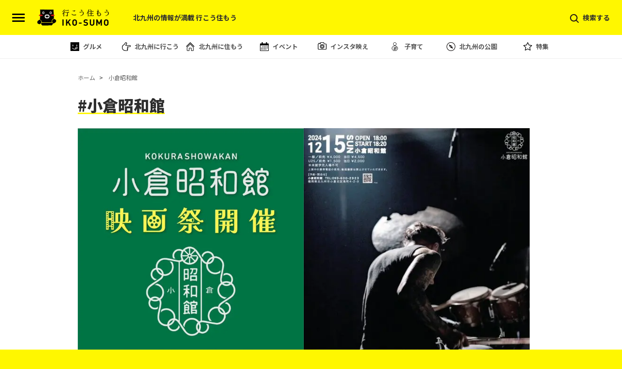

--- FILE ---
content_type: text/html; charset=UTF-8
request_url: https://iko-sumo.jp/tag/%E5%B0%8F%E5%80%89%E6%98%AD%E5%92%8C%E9%A4%A8/
body_size: 11266
content:
<!doctype html><html lang="ja-JP"><head><meta charset="UTF-8"><meta name="viewport" content="width=device-width, initial-scale=1.0, viewport-fit=cover"><link rel="apple-touch-icon" type="image/png" href="https://iko-sumo.jp/wp-content/uploads/2020/05/apple-touch-icon-180x180-2.png"><link rel="shortcut icon" href="https://iko-sumo.jp/wp-content/uploads/2020/05/favicon.ico" /> <script data-cfasync="false" data-no-defer="1" data-no-minify="1" data-no-optimize="1">var ewww_webp_supported=!1;function check_webp_feature(A,e){var w;e=void 0!==e?e:function(){},ewww_webp_supported?e(ewww_webp_supported):((w=new Image).onload=function(){ewww_webp_supported=0<w.width&&0<w.height,e&&e(ewww_webp_supported)},w.onerror=function(){e&&e(!1)},w.src="data:image/webp;base64,"+{alpha:"UklGRkoAAABXRUJQVlA4WAoAAAAQAAAAAAAAAAAAQUxQSAwAAAARBxAR/Q9ERP8DAABWUDggGAAAABQBAJ0BKgEAAQAAAP4AAA3AAP7mtQAAAA=="}[A])}check_webp_feature("alpha");</script><script data-cfasync="false" data-no-defer="1" data-no-minify="1" data-no-optimize="1">var Arrive=function(c,w){"use strict";if(c.MutationObserver&&"undefined"!=typeof HTMLElement){var r,a=0,u=(r=HTMLElement.prototype.matches||HTMLElement.prototype.webkitMatchesSelector||HTMLElement.prototype.mozMatchesSelector||HTMLElement.prototype.msMatchesSelector,{matchesSelector:function(e,t){return e instanceof HTMLElement&&r.call(e,t)},addMethod:function(e,t,r){var a=e[t];e[t]=function(){return r.length==arguments.length?r.apply(this,arguments):"function"==typeof a?a.apply(this,arguments):void 0}},callCallbacks:function(e,t){t&&t.options.onceOnly&&1==t.firedElems.length&&(e=[e[0]]);for(var r,a=0;r=e[a];a++)r&&r.callback&&r.callback.call(r.elem,r.elem);t&&t.options.onceOnly&&1==t.firedElems.length&&t.me.unbindEventWithSelectorAndCallback.call(t.target,t.selector,t.callback)},checkChildNodesRecursively:function(e,t,r,a){for(var i,n=0;i=e[n];n++)r(i,t,a)&&a.push({callback:t.callback,elem:i}),0<i.childNodes.length&&u.checkChildNodesRecursively(i.childNodes,t,r,a)},mergeArrays:function(e,t){var r,a={};for(r in e)e.hasOwnProperty(r)&&(a[r]=e[r]);for(r in t)t.hasOwnProperty(r)&&(a[r]=t[r]);return a},toElementsArray:function(e){return e=void 0!==e&&("number"!=typeof e.length||e===c)?[e]:e}}),e=(l.prototype.addEvent=function(e,t,r,a){a={target:e,selector:t,options:r,callback:a,firedElems:[]};return this._beforeAdding&&this._beforeAdding(a),this._eventsBucket.push(a),a},l.prototype.removeEvent=function(e){for(var t,r=this._eventsBucket.length-1;t=this._eventsBucket[r];r--)e(t)&&(this._beforeRemoving&&this._beforeRemoving(t),(t=this._eventsBucket.splice(r,1))&&t.length&&(t[0].callback=null))},l.prototype.beforeAdding=function(e){this._beforeAdding=e},l.prototype.beforeRemoving=function(e){this._beforeRemoving=e},l),t=function(i,n){var o=new e,l=this,s={fireOnAttributesModification:!1};return o.beforeAdding(function(t){var e=t.target;e!==c.document&&e!==c||(e=document.getElementsByTagName("html")[0]);var r=new MutationObserver(function(e){n.call(this,e,t)}),a=i(t.options);r.observe(e,a),t.observer=r,t.me=l}),o.beforeRemoving(function(e){e.observer.disconnect()}),this.bindEvent=function(e,t,r){t=u.mergeArrays(s,t);for(var a=u.toElementsArray(this),i=0;i<a.length;i++)o.addEvent(a[i],e,t,r)},this.unbindEvent=function(){var r=u.toElementsArray(this);o.removeEvent(function(e){for(var t=0;t<r.length;t++)if(this===w||e.target===r[t])return!0;return!1})},this.unbindEventWithSelectorOrCallback=function(r){var a=u.toElementsArray(this),i=r,e="function"==typeof r?function(e){for(var t=0;t<a.length;t++)if((this===w||e.target===a[t])&&e.callback===i)return!0;return!1}:function(e){for(var t=0;t<a.length;t++)if((this===w||e.target===a[t])&&e.selector===r)return!0;return!1};o.removeEvent(e)},this.unbindEventWithSelectorAndCallback=function(r,a){var i=u.toElementsArray(this);o.removeEvent(function(e){for(var t=0;t<i.length;t++)if((this===w||e.target===i[t])&&e.selector===r&&e.callback===a)return!0;return!1})},this},i=new function(){var s={fireOnAttributesModification:!1,onceOnly:!1,existing:!1};function n(e,t,r){return!(!u.matchesSelector(e,t.selector)||(e._id===w&&(e._id=a++),-1!=t.firedElems.indexOf(e._id)))&&(t.firedElems.push(e._id),!0)}var c=(i=new t(function(e){var t={attributes:!1,childList:!0,subtree:!0};return e.fireOnAttributesModification&&(t.attributes=!0),t},function(e,i){e.forEach(function(e){var t=e.addedNodes,r=e.target,a=[];null!==t&&0<t.length?u.checkChildNodesRecursively(t,i,n,a):"attributes"===e.type&&n(r,i)&&a.push({callback:i.callback,elem:r}),u.callCallbacks(a,i)})})).bindEvent;return i.bindEvent=function(e,t,r){t=void 0===r?(r=t,s):u.mergeArrays(s,t);var a=u.toElementsArray(this);if(t.existing){for(var i=[],n=0;n<a.length;n++)for(var o=a[n].querySelectorAll(e),l=0;l<o.length;l++)i.push({callback:r,elem:o[l]});if(t.onceOnly&&i.length)return r.call(i[0].elem,i[0].elem);setTimeout(u.callCallbacks,1,i)}c.call(this,e,t,r)},i},o=new function(){var a={};function i(e,t){return u.matchesSelector(e,t.selector)}var n=(o=new t(function(){return{childList:!0,subtree:!0}},function(e,r){e.forEach(function(e){var t=e.removedNodes,e=[];null!==t&&0<t.length&&u.checkChildNodesRecursively(t,r,i,e),u.callCallbacks(e,r)})})).bindEvent;return o.bindEvent=function(e,t,r){t=void 0===r?(r=t,a):u.mergeArrays(a,t),n.call(this,e,t,r)},o};d(HTMLElement.prototype),d(NodeList.prototype),d(HTMLCollection.prototype),d(HTMLDocument.prototype),d(Window.prototype);var n={};return s(i,n,"unbindAllArrive"),s(o,n,"unbindAllLeave"),n}function l(){this._eventsBucket=[],this._beforeAdding=null,this._beforeRemoving=null}function s(e,t,r){u.addMethod(t,r,e.unbindEvent),u.addMethod(t,r,e.unbindEventWithSelectorOrCallback),u.addMethod(t,r,e.unbindEventWithSelectorAndCallback)}function d(e){e.arrive=i.bindEvent,s(i,e,"unbindArrive"),e.leave=o.bindEvent,s(o,e,"unbindLeave")}}(window,void 0),ewww_webp_supported=!1;function check_webp_feature(e,t){var r;ewww_webp_supported?t(ewww_webp_supported):((r=new Image).onload=function(){ewww_webp_supported=0<r.width&&0<r.height,t(ewww_webp_supported)},r.onerror=function(){t(!1)},r.src="data:image/webp;base64,"+{alpha:"UklGRkoAAABXRUJQVlA4WAoAAAAQAAAAAAAAAAAAQUxQSAwAAAARBxAR/Q9ERP8DAABWUDggGAAAABQBAJ0BKgEAAQAAAP4AAA3AAP7mtQAAAA==",animation:"UklGRlIAAABXRUJQVlA4WAoAAAASAAAAAAAAAAAAQU5JTQYAAAD/////AABBTk1GJgAAAAAAAAAAAAAAAAAAAGQAAABWUDhMDQAAAC8AAAAQBxAREYiI/gcA"}[e])}function ewwwLoadImages(e){if(e){for(var t=document.querySelectorAll(".batch-image img, .image-wrapper a, .ngg-pro-masonry-item a, .ngg-galleria-offscreen-seo-wrapper a"),r=0,a=t.length;r<a;r++)ewwwAttr(t[r],"data-src",t[r].getAttribute("data-webp")),ewwwAttr(t[r],"data-thumbnail",t[r].getAttribute("data-webp-thumbnail"));for(var i=document.querySelectorAll("div.woocommerce-product-gallery__image"),r=0,a=i.length;r<a;r++)ewwwAttr(i[r],"data-thumb",i[r].getAttribute("data-webp-thumb"))}for(var n=document.querySelectorAll("video"),r=0,a=n.length;r<a;r++)ewwwAttr(n[r],"poster",e?n[r].getAttribute("data-poster-webp"):n[r].getAttribute("data-poster-image"));for(var o,l=document.querySelectorAll("img.ewww_webp_lazy_load"),r=0,a=l.length;r<a;r++)e&&(ewwwAttr(l[r],"data-lazy-srcset",l[r].getAttribute("data-lazy-srcset-webp")),ewwwAttr(l[r],"data-srcset",l[r].getAttribute("data-srcset-webp")),ewwwAttr(l[r],"data-lazy-src",l[r].getAttribute("data-lazy-src-webp")),ewwwAttr(l[r],"data-src",l[r].getAttribute("data-src-webp")),ewwwAttr(l[r],"data-orig-file",l[r].getAttribute("data-webp-orig-file")),ewwwAttr(l[r],"data-medium-file",l[r].getAttribute("data-webp-medium-file")),ewwwAttr(l[r],"data-large-file",l[r].getAttribute("data-webp-large-file")),null!=(o=l[r].getAttribute("srcset"))&&!1!==o&&o.includes("R0lGOD")&&ewwwAttr(l[r],"src",l[r].getAttribute("data-lazy-src-webp"))),l[r].className=l[r].className.replace(/\bewww_webp_lazy_load\b/,"");for(var s=document.querySelectorAll(".ewww_webp"),r=0,a=s.length;r<a;r++)e?(ewwwAttr(s[r],"srcset",s[r].getAttribute("data-srcset-webp")),ewwwAttr(s[r],"src",s[r].getAttribute("data-src-webp")),ewwwAttr(s[r],"data-orig-file",s[r].getAttribute("data-webp-orig-file")),ewwwAttr(s[r],"data-medium-file",s[r].getAttribute("data-webp-medium-file")),ewwwAttr(s[r],"data-large-file",s[r].getAttribute("data-webp-large-file")),ewwwAttr(s[r],"data-large_image",s[r].getAttribute("data-webp-large_image")),ewwwAttr(s[r],"data-src",s[r].getAttribute("data-webp-src"))):(ewwwAttr(s[r],"srcset",s[r].getAttribute("data-srcset-img")),ewwwAttr(s[r],"src",s[r].getAttribute("data-src-img"))),s[r].className=s[r].className.replace(/\bewww_webp\b/,"ewww_webp_loaded");window.jQuery&&jQuery.fn.isotope&&jQuery.fn.imagesLoaded&&(jQuery(".fusion-posts-container-infinite").imagesLoaded(function(){jQuery(".fusion-posts-container-infinite").hasClass("isotope")&&jQuery(".fusion-posts-container-infinite").isotope()}),jQuery(".fusion-portfolio:not(.fusion-recent-works) .fusion-portfolio-wrapper").imagesLoaded(function(){jQuery(".fusion-portfolio:not(.fusion-recent-works) .fusion-portfolio-wrapper").isotope()}))}function ewwwWebPInit(e){ewwwLoadImages(e),ewwwNggLoadGalleries(e),document.arrive(".ewww_webp",function(){ewwwLoadImages(e)}),document.arrive(".ewww_webp_lazy_load",function(){ewwwLoadImages(e)}),document.arrive("videos",function(){ewwwLoadImages(e)}),"loading"==document.readyState?document.addEventListener("DOMContentLoaded",ewwwJSONParserInit):("undefined"!=typeof galleries&&ewwwNggParseGalleries(e),ewwwWooParseVariations(e))}function ewwwAttr(e,t,r){null!=r&&!1!==r&&e.setAttribute(t,r)}function ewwwJSONParserInit(){"undefined"!=typeof galleries&&check_webp_feature("alpha",ewwwNggParseGalleries),check_webp_feature("alpha",ewwwWooParseVariations)}function ewwwWooParseVariations(e){if(e)for(var t=document.querySelectorAll("form.variations_form"),r=0,a=t.length;r<a;r++){var i=t[r].getAttribute("data-product_variations"),n=!1;try{for(var o in i=JSON.parse(i))void 0!==i[o]&&void 0!==i[o].image&&(void 0!==i[o].image.src_webp&&(i[o].image.src=i[o].image.src_webp,n=!0),void 0!==i[o].image.srcset_webp&&(i[o].image.srcset=i[o].image.srcset_webp,n=!0),void 0!==i[o].image.full_src_webp&&(i[o].image.full_src=i[o].image.full_src_webp,n=!0),void 0!==i[o].image.gallery_thumbnail_src_webp&&(i[o].image.gallery_thumbnail_src=i[o].image.gallery_thumbnail_src_webp,n=!0),void 0!==i[o].image.thumb_src_webp&&(i[o].image.thumb_src=i[o].image.thumb_src_webp,n=!0));n&&ewwwAttr(t[r],"data-product_variations",JSON.stringify(i))}catch(e){}}}function ewwwNggParseGalleries(e){if(e)for(var t in galleries){var r=galleries[t];galleries[t].images_list=ewwwNggParseImageList(r.images_list)}}function ewwwNggLoadGalleries(e){e&&document.addEventListener("ngg.galleria.themeadded",function(e,t){window.ngg_galleria._create_backup=window.ngg_galleria.create,window.ngg_galleria.create=function(e,t){var r=$(e).data("id");return galleries["gallery_"+r].images_list=ewwwNggParseImageList(galleries["gallery_"+r].images_list),window.ngg_galleria._create_backup(e,t)}})}function ewwwNggParseImageList(e){for(var t in e){var r=e[t];if(void 0!==r["image-webp"]&&(e[t].image=r["image-webp"],delete e[t]["image-webp"]),void 0!==r["thumb-webp"]&&(e[t].thumb=r["thumb-webp"],delete e[t]["thumb-webp"]),void 0!==r.full_image_webp&&(e[t].full_image=r.full_image_webp,delete e[t].full_image_webp),void 0!==r.srcsets)for(var a in r.srcsets)nggSrcset=r.srcsets[a],void 0!==r.srcsets[a+"-webp"]&&(e[t].srcsets[a]=r.srcsets[a+"-webp"],delete e[t].srcsets[a+"-webp"]);if(void 0!==r.full_srcsets)for(var i in r.full_srcsets)nggFSrcset=r.full_srcsets[i],void 0!==r.full_srcsets[i+"-webp"]&&(e[t].full_srcsets[i]=r.full_srcsets[i+"-webp"],delete e[t].full_srcsets[i+"-webp"])}return e}check_webp_feature("alpha",ewwwWebPInit);</script><meta name='robots' content='max-image-preview:large, noindex,follow' /><link media="all" href="https://iko-sumo.jp/wp-content/cache/autoptimize/1/css/autoptimize_745e85ff32c72d142372c2da29dda948.css" rel="stylesheet"><title>小倉昭和館 アーカイブ - 北九州の情報が満載 行こう住もう</title><link rel="canonical" href="https://iko-sumo.jp/tag/小倉昭和館/" /><meta property="og:locale" content="ja_JP" /><meta property="og:type" content="article" /><meta property="og:title" content="小倉昭和館 アーカイブ - 北九州の情報が満載 行こう住もう" /><meta property="og:url" content="https://iko-sumo.jp/tag/小倉昭和館/" /><meta property="og:site_name" content="北九州の情報が満載 行こう住もう" /><meta name="twitter:card" content="summary_large_image" /> <script type="application/ld+json" class="yoast-schema-graph">{"@context":"https://schema.org","@graph":[{"@type":"CollectionPage","@id":"https://iko-sumo.jp/tag/%e5%b0%8f%e5%80%89%e6%98%ad%e5%92%8c%e9%a4%a8/","url":"https://iko-sumo.jp/tag/%e5%b0%8f%e5%80%89%e6%98%ad%e5%92%8c%e9%a4%a8/","name":"小倉昭和館 アーカイブ - 北九州の情報が満載 行こう住もう","isPartOf":{"@id":"https://iko-sumo.jp/#website"},"primaryImageOfPage":{"@id":"https://iko-sumo.jp/tag/%e5%b0%8f%e5%80%89%e6%98%ad%e5%92%8c%e9%a4%a8/#primaryimage"},"image":{"@id":"https://iko-sumo.jp/tag/%e5%b0%8f%e5%80%89%e6%98%ad%e5%92%8c%e9%a4%a8/#primaryimage"},"thumbnailUrl":"https://iko-sumo.jp/wp-content/uploads/2025/03/kokura-showakan-film-fes.jpg","breadcrumb":{"@id":"https://iko-sumo.jp/tag/%e5%b0%8f%e5%80%89%e6%98%ad%e5%92%8c%e9%a4%a8/#breadcrumb"},"inLanguage":"ja"},{"@type":"ImageObject","inLanguage":"ja","@id":"https://iko-sumo.jp/tag/%e5%b0%8f%e5%80%89%e6%98%ad%e5%92%8c%e9%a4%a8/#primaryimage","url":"https://iko-sumo.jp/wp-content/uploads/2025/03/kokura-showakan-film-fes.jpg","contentUrl":"https://iko-sumo.jp/wp-content/uploads/2025/03/kokura-showakan-film-fes.jpg","width":724,"height":1024},{"@type":"BreadcrumbList","@id":"https://iko-sumo.jp/tag/%e5%b0%8f%e5%80%89%e6%98%ad%e5%92%8c%e9%a4%a8/#breadcrumb","itemListElement":[{"@type":"ListItem","position":1,"name":"ホーム","item":"https://iko-sumo.jp/"},{"@type":"ListItem","position":2,"name":"小倉昭和館"}]},{"@type":"WebSite","@id":"https://iko-sumo.jp/#website","url":"https://iko-sumo.jp/","name":"北九州の情報が満載 行こう住もう","description":"北九州の「行きたくなる住みたくなる街」ような、 魅力を発見する「街のカタログ」サイトです。","alternateName":"北九州の情報が満載 行こう住もう","potentialAction":[{"@type":"SearchAction","target":{"@type":"EntryPoint","urlTemplate":"https://iko-sumo.jp/?s={search_term_string}"},"query-input":{"@type":"PropertyValueSpecification","valueRequired":true,"valueName":"search_term_string"}}],"inLanguage":"ja"}]}</script> <link rel="alternate" type="application/rss+xml" title="北九州の情報が満載 行こう住もう &raquo; フィード" href="https://iko-sumo.jp/feed/" /><link rel="alternate" type="application/rss+xml" title="北九州の情報が満載 行こう住もう &raquo; コメントフィード" href="https://iko-sumo.jp/comments/feed/" /><link rel="alternate" type="application/rss+xml" title="北九州の情報が満載 行こう住もう &raquo; 小倉昭和館 タグのフィード" href="https://iko-sumo.jp/tag/%e5%b0%8f%e5%80%89%e6%98%ad%e5%92%8c%e9%a4%a8/feed/" /> <script type="text/javascript">window._wpemojiSettings = {"baseUrl":"https:\/\/s.w.org\/images\/core\/emoji\/15.0.3\/72x72\/","ext":".png","svgUrl":"https:\/\/s.w.org\/images\/core\/emoji\/15.0.3\/svg\/","svgExt":".svg","source":{"concatemoji":"https:\/\/iko-sumo.jp\/wp-includes\/js\/wp-emoji-release.min.js?ver=6.7.4"}};
/*! This file is auto-generated */
!function(i,n){var o,s,e;function c(e){try{var t={supportTests:e,timestamp:(new Date).valueOf()};sessionStorage.setItem(o,JSON.stringify(t))}catch(e){}}function p(e,t,n){e.clearRect(0,0,e.canvas.width,e.canvas.height),e.fillText(t,0,0);var t=new Uint32Array(e.getImageData(0,0,e.canvas.width,e.canvas.height).data),r=(e.clearRect(0,0,e.canvas.width,e.canvas.height),e.fillText(n,0,0),new Uint32Array(e.getImageData(0,0,e.canvas.width,e.canvas.height).data));return t.every(function(e,t){return e===r[t]})}function u(e,t,n){switch(t){case"flag":return n(e,"\ud83c\udff3\ufe0f\u200d\u26a7\ufe0f","\ud83c\udff3\ufe0f\u200b\u26a7\ufe0f")?!1:!n(e,"\ud83c\uddfa\ud83c\uddf3","\ud83c\uddfa\u200b\ud83c\uddf3")&&!n(e,"\ud83c\udff4\udb40\udc67\udb40\udc62\udb40\udc65\udb40\udc6e\udb40\udc67\udb40\udc7f","\ud83c\udff4\u200b\udb40\udc67\u200b\udb40\udc62\u200b\udb40\udc65\u200b\udb40\udc6e\u200b\udb40\udc67\u200b\udb40\udc7f");case"emoji":return!n(e,"\ud83d\udc26\u200d\u2b1b","\ud83d\udc26\u200b\u2b1b")}return!1}function f(e,t,n){var r="undefined"!=typeof WorkerGlobalScope&&self instanceof WorkerGlobalScope?new OffscreenCanvas(300,150):i.createElement("canvas"),a=r.getContext("2d",{willReadFrequently:!0}),o=(a.textBaseline="top",a.font="600 32px Arial",{});return e.forEach(function(e){o[e]=t(a,e,n)}),o}function t(e){var t=i.createElement("script");t.src=e,t.defer=!0,i.head.appendChild(t)}"undefined"!=typeof Promise&&(o="wpEmojiSettingsSupports",s=["flag","emoji"],n.supports={everything:!0,everythingExceptFlag:!0},e=new Promise(function(e){i.addEventListener("DOMContentLoaded",e,{once:!0})}),new Promise(function(t){var n=function(){try{var e=JSON.parse(sessionStorage.getItem(o));if("object"==typeof e&&"number"==typeof e.timestamp&&(new Date).valueOf()<e.timestamp+604800&&"object"==typeof e.supportTests)return e.supportTests}catch(e){}return null}();if(!n){if("undefined"!=typeof Worker&&"undefined"!=typeof OffscreenCanvas&&"undefined"!=typeof URL&&URL.createObjectURL&&"undefined"!=typeof Blob)try{var e="postMessage("+f.toString()+"("+[JSON.stringify(s),u.toString(),p.toString()].join(",")+"));",r=new Blob([e],{type:"text/javascript"}),a=new Worker(URL.createObjectURL(r),{name:"wpTestEmojiSupports"});return void(a.onmessage=function(e){c(n=e.data),a.terminate(),t(n)})}catch(e){}c(n=f(s,u,p))}t(n)}).then(function(e){for(var t in e)n.supports[t]=e[t],n.supports.everything=n.supports.everything&&n.supports[t],"flag"!==t&&(n.supports.everythingExceptFlag=n.supports.everythingExceptFlag&&n.supports[t]);n.supports.everythingExceptFlag=n.supports.everythingExceptFlag&&!n.supports.flag,n.DOMReady=!1,n.readyCallback=function(){n.DOMReady=!0}}).then(function(){return e}).then(function(){var e;n.supports.everything||(n.readyCallback(),(e=n.source||{}).concatemoji?t(e.concatemoji):e.wpemoji&&e.twemoji&&(t(e.twemoji),t(e.wpemoji)))}))}((window,document),window._wpemojiSettings);</script> <link rel="alternate" type="application/atom+xml" href="https://iko-sumo.jp/wp-atom.php"  title="行こう住もう 新着情報フィード" /><link rel='stylesheet' id='pz-linkcard-css' href='https://iko-sumo.jp/wp-content/cache/autoptimize/1/css/autoptimize_single_b10de37658277f65a20024b654c4d7f8.css?ver=2.5.5.1' type='text/css' media='all' /> <script type="text/javascript" src="https://iko-sumo.jp/wp-includes/js/jquery/jquery.min.js?ver=3.7.1" id="jquery-core-js"></script> <script type="text/javascript" src="https://iko-sumo.jp/wp-includes/js/jquery/jquery-migrate.min.js?ver=3.4.1" id="jquery-migrate-js"></script> <link rel="EditURI" type="application/rsd+xml" title="RSD" href="https://iko-sumo.jp/xmlrpc.php?rsd" /> <script>var ajaxUrl = 'https://iko-sumo.jp/wp-admin/admin-ajax.php';</script>  <script async src="https://www.googletagmanager.com/gtag/js?id=G-PVX4TWZBKH"></script> <script>window.dataLayer = window.dataLayer || [];

    function gtag() {
      dataLayer.push(arguments);
    }
    gtag('js', new Date());

    gtag('config', 'G-PVX4TWZBKH');</script> <script async src="//pagead2.googlesyndication.com/pagead/js/adsbygoogle.js"></script> <script>(adsbygoogle = window.adsbygoogle || []).push({
      google_ad_client: "ca-pub-4461134173431124",
      enable_page_level_ads: true
    });</script> </head><body id="" class="archive tag tag-1723">
<script data-cfasync="false" data-no-defer="1" data-no-minify="1" data-no-optimize="1">if(typeof ewww_webp_supported==="undefined"){var ewww_webp_supported=!1}if(ewww_webp_supported){document.body.classList.add("webp-support")}</script> <a id="page_top"></a><div class="js-overlay"></div><div id="wrapper"><div class="global-header-wrapper"><header class="global-header"><div class="inner"><div class="alpha"> <button class="header-left-btn" onclick="gtag('event', 'click', {'event_category': 'menu_open','event_label': 'header_left_btn','value': '1'})"> <span class="bar bar-top"></span> <span class="bar bar-middle"></span> <span class="bar bar-bottom"></span> </button><div class="logoarea"><p class="logo"><a href="https://iko-sumo.jp/"><img src="https://iko-sumo.jp/wp-content/themes/iko-sumo/img/common/logo.svg" alt="行こう住もう" width="148" height="46"></a></p></div><div class="header-text-01"><p>北九州の情報が満載 行こう住もう</p></div></div><div class="beta"><div class="header-search-area" onclick="gtag('event', 'click', {'event_category': 'menu_open','event_label': 'header_search_area','value': '1'})"><p><span>検索する</span></p></div></div></div></header><nav class="header-category-nav"><ul><li class="header-category-nav-item header-category-nav-item-01"><a href="https://iko-sumo.jp/category/gourmet/" onclick="gtag('event', 'click',{event_category:'gnav',event_label:'gourmet'})">グルメ</a></li><li class="header-category-nav-item header-category-nav-item-02"><a href="https://iko-sumo.jp/category/kitakyushu_ikou/" onclick="gtag('event', 'click',{event_category:'gnav',event_label:'ikou'})">北九州に行こう</a></li><li class="header-category-nav-item header-category-nav-item-03"><a href="https://iko-sumo.jp/category/kitakyushu_sumou/" onclick="gtag('event', 'click',{event_category:'gnav',event_label:'sumou'})">北九州に住もう</a></li><li class="header-category-nav-item header-category-nav-item-04"><a href="https://iko-sumo.jp/category/event/" onclick="gtag('event', 'click',{event_category:'gnav',event_label:'event'})">イベント</a></li><li class="header-category-nav-item header-category-nav-item-05"><a href="https://iko-sumo.jp/category/insta_spot/" onclick="gtag('event', 'click',{event_category:'gnav',event_label:'insta'})">インスタ映え</a></li><li class="header-category-nav-item header-category-nav-item-06"><a href="https://iko-sumo.jp/category/family/" onclick="gtag('event', 'click',{event_category:'gnav',event_label:'family'})">子育て</a></li><li class="header-category-nav-item header-category-nav-item-08"><a href="https://iko-sumo.jp/parks/" onclick="gtag('event', 'click',{event_category:'gnav',event_label:'parks'})">北九州の公園</a></li><li class="header-category-nav-item header-category-nav-item-07"><a href="https://iko-sumo.jp/category/special/" onclick="gtag('event', 'click',{event_category:'gnav',event_label:'special'})">特集</a></li></ul></nav></div><main class="main-container"><div class="inner"><ul class="breadcrumb-list" itemscope itemtype="https://schema.org/BreadcrumbList"><li class="breadcrumb-list-item" itemprop="itemListElement" itemscope itemtype="https://schema.org/ListItem"> <a href="https://iko-sumo.jp/" itemprop="item"><span itemprop="name">ホーム</span></a><meta itemprop="position" content="1" /></li><li class="breadcrumb-list-item" itemprop="itemListElement" itemscope itemtype="https://schema.org/ListItem"> <a href="https://iko-sumo.jp/tag/%e5%b0%8f%e5%80%89%e6%98%ad%e5%92%8c%e9%a4%a8/" itemprop="item"><span itemprop="name">小倉昭和館</span></a><meta itemprop="position" content="2" /></li></ul><div class="article-list"><div class="inner"><div class="article-list-header"><h1 class="article-list-title">#小倉昭和館</h1></div><div class="article-list-wrapper"><article class="article-list-item article-list-item-1"> <a href="https://iko-sumo.jp/kokura-showakan-film-fes/"><figure class="article-list-item-photo"> <picture><source srcset="https://iko-sumo.jp/wp-content/uploads/2025/03/kokura-showakan-film-fes.jpg.webp 724w, https://iko-sumo.jp/wp-content/uploads/2025/03/kokura-showakan-film-fes-212x300.jpg.webp 212w" sizes='(max-width: 724px) 100vw, 724px' type="image/webp"><img src="https://iko-sumo.jp/wp-content/uploads/2025/03/kokura-showakan-film-fes.jpg" class="attachment-large size-large wp-post-image" alt="" decoding="async" fetchpriority="high" srcset="https://iko-sumo.jp/wp-content/uploads/2025/03/kokura-showakan-film-fes.jpg 724w, https://iko-sumo.jp/wp-content/uploads/2025/03/kokura-showakan-film-fes-212x300.jpg 212w" sizes="(max-width: 724px) 100vw, 724px" data-eio="p" /></picture></figure><div class="article-list-item-upper"><div class="article-list-item-author"><figure class="article-list-item-author-photo"> <picture><source srcset="https://iko-sumo.jp/wp-content/uploads/2020/04/IMG_8829-300x225-1.jpg.webp"  type="image/webp"><img src="https://iko-sumo.jp/wp-content/uploads/2020/04/IMG_8829-300x225-1.jpg" alt="サタユウカ" data-eio="p"></picture><figcaption> サタユウカ</figcaption></figure></div> <time datetime="2025-03-04" class="date roboto_c">2025.03.04</time></div><div class="article-list-item-bottom"><p class="article-list-item-title">【小倉北区】映画ファン必見！「第1回 小倉昭和館 映画祭」が開催！</p><div class="article-list-item-category"><ul><li>北九州のイベント</li></ul></div> <span class="category-item"></span></div> </a></article><article class="article-list-item article-list-item-2"> <a href="https://iko-sumo.jp/time-eater-tatsuya-nakamura/"><figure class="article-list-item-photo"> <picture><source srcset="https://iko-sumo.jp/wp-content/uploads/2024/11/GdZfa5ubsAA-GQh.jpg.webp 479w, https://iko-sumo.jp/wp-content/uploads/2024/11/GdZfa5ubsAA-GQh-211x300.jpg.webp 211w" sizes='(max-width: 479px) 100vw, 479px' type="image/webp"><img src="https://iko-sumo.jp/wp-content/uploads/2024/11/GdZfa5ubsAA-GQh.jpg" class="attachment-large size-large wp-post-image" alt="" decoding="async" srcset="https://iko-sumo.jp/wp-content/uploads/2024/11/GdZfa5ubsAA-GQh.jpg 479w, https://iko-sumo.jp/wp-content/uploads/2024/11/GdZfa5ubsAA-GQh-211x300.jpg 211w" sizes="(max-width: 479px) 100vw, 479px" data-eio="p" /></picture></figure><div class="article-list-item-upper"><div class="article-list-item-author"><figure class="article-list-item-author-photo"> <picture><source srcset="https://iko-sumo.jp/wp-content/uploads/2023/11/ikosumo1120-300x300.jpg.webp"  type="image/webp"><img src="https://iko-sumo.jp/wp-content/uploads/2023/11/ikosumo1120-300x300.jpg" alt="イコスモ" data-eio="p"></picture><figcaption> イコスモ</figcaption></figure></div> <time datetime="2024-11-29" class="date roboto_c">2024.11.29</time></div><div class="article-list-item-bottom"><p class="article-list-item-title">【小倉北区】「TIME EATER」時間も空間も飲み込む！中村達也が繰り広げる圧巻のドラムライブ in 小倉昭和館</p><div class="article-list-item-category"><ul><li>北九州のイベント</li></ul></div> <span class="category-item"></span></div> </a></article><article class="article-list-item article-list-item-3"> <a href="https://iko-sumo.jp/kokura-showakan-yumemiru/"><figure class="article-list-item-photo"> <picture><source srcset="https://iko-sumo.jp/wp-content/uploads/2024/03/main-image-0313.jpg.webp 524w, https://iko-sumo.jp/wp-content/uploads/2024/03/main-image-0313-300x300.jpg.webp 300w, https://iko-sumo.jp/wp-content/uploads/2024/03/main-image-0313-150x150.jpg.webp 150w" sizes='(max-width: 524px) 100vw, 524px' type="image/webp"><img src="https://iko-sumo.jp/wp-content/uploads/2024/03/main-image-0313.jpg" class="attachment-large size-large wp-post-image" alt="" decoding="async" srcset="https://iko-sumo.jp/wp-content/uploads/2024/03/main-image-0313.jpg 524w, https://iko-sumo.jp/wp-content/uploads/2024/03/main-image-0313-300x300.jpg 300w, https://iko-sumo.jp/wp-content/uploads/2024/03/main-image-0313-150x150.jpg 150w" sizes="(max-width: 524px) 100vw, 524px" data-eio="p" /></picture></figure><div class="article-list-item-upper"><div class="article-list-item-author"><figure class="article-list-item-author-photo"> <picture><source srcset="https://iko-sumo.jp/wp-content/uploads/2023/11/ikosumo1120-300x300.jpg.webp"  type="image/webp"><img src="https://iko-sumo.jp/wp-content/uploads/2023/11/ikosumo1120-300x300.jpg" alt="イコスモ" data-eio="p"></picture><figcaption> イコスモ</figcaption></figure></div> <time datetime="2024-03-13" class="date roboto_c">2024.03.13</time></div><div class="article-list-item-bottom"><p class="article-list-item-title">【小倉】ミライの教育・ドキュメンタリー映画「夢みる」シリーズ上映　3/9~22</p><div class="article-list-item-category"><ul><li>北九州のイベント</li></ul></div> <span class="category-item"></span></div> </a></article></div></div></div></div></main><footer class="global-footer"><div class="upper"><div class="inner"><div class="upper-01"><p class="footer-logo"><a href="https://iko-sumo.jp/"><img loading="lazy" src="https://iko-sumo.jp/wp-content/themes/iko-sumo/img/common/logo.svg" alt="行こう住もう" width="148" height="46"></a></p><ul class="footer-menu"><li class="footer-menu-item footer-menu-item-01"><a href="https://iko-sumo.jp/" onclick="gtag('event', 'click',{event_category:'footer-menu',event_label:'トップ'})">トップページ</a></li><li class="footer-menu-item footer-menu-item-02"><a href="https://iko-sumo.jp/about_board/" onclick="gtag('event', 'click',{event_category:'footer-menu',event_label:'掲載依頼について（北九州掲示板）'})">掲載依頼について（北九州掲示板）</a></li><li class="footer-menu-item footer-menu-item-03"><a href="https://iko-sumo.jp/member/" onclick="gtag('event', 'click',{event_category:'footer-menu',event_label:'編集部について'})">編集部について</a></li><li class="footer-menu-item footer-menu-item-04"><a href="https://iko-sumo.jp/author/" onclick="gtag('event', 'click',{event_category:'footer-menu',event_label:'ライター'})">ライター</a></li><li class="footer-menu-item footer-menu-item-05"><a href="https://iko-sumo.jp/privacy-policy/" onclick="gtag('event', 'click',{event_category:'footer-menu',event_label:'プライバシーポリシー'})">プライバシーポリシー</a></li><li class="footer-menu-item footer-menu-item-06"><a href="https://iko-sumo.jp/contact-us/" onclick="gtag('event', 'click',{event_category:'footer-menu',event_label:'お問い合せ'})">お問い合せ</a></li><li class="footer-menu-item footer-menu-item-search" onclick="gtag('event', 'click',{event_category:'footer-menu',event_label:'検索'})"><img src="https://iko-sumo.jp/wp-content/themes/iko-sumo/img/common/icn_search.svg" alt="検索"></li></ul></div><hr><div class="upper-02"><ul class="footer-sns"><li class="footer-sns-item"><a href="https://www.instagram.com/iko_sumo/" target="_blank"><img loading="lazy" src="https://iko-sumo.jp/wp-content/themes/iko-sumo/img/common/icn_insta.svg" alt="行こう住もう Instagram" width="24" height="24"></a></li><li class="footer-sns-item"> <a href="https://twitter.com/iko_sumo" target="blank"><img loading="lazy" src="https://iko-sumo.jp/wp-content/themes/iko-sumo/img/common/icn_x.svg" alt="行こう住もう Twitter/X" width="24" height="24"></a></li><li class="footer-sns-item"> <a href="https://www.facebook.com/ikosumo/" target="_blank"><img loading="lazy" src="https://iko-sumo.jp/wp-content/themes/iko-sumo/img/common/icn_fb.svg" alt="行こう住もう facebook" width="24" height="24"></a></li></ul><p class="pagetop">PAGE TOP</p></div></div></div><div class="bottom"><div class="inner"><div class="upper-01"><p class="footer-catch">北九州に行きたくなる住みたくなる</p></div><div class="upper-02"><ul class="footer-category-menu"><li class="footer-category-menu-item footer-category-menu-item-01"><a href="https://iko-sumo.jp/category/gourmet/" onclick="gtag('event', 'click',{event_category:'footer-category',event_label:'gourmet'})">グルメ</a></li><li class="footer-category-menu-item footer-category-menu-item-02"><a href="https://iko-sumo.jp/category/kitakyushu_ikou/" onclick="gtag('event', 'click',{event_category:'footer-category',event_label:'ikou'})">北九州に行こう</a></li><li class="footer-category-menu-item footer-category-menu-item-03"><a href="https://iko-sumo.jp/category/kitakyushu_sumou/" onclick="gtag('event', 'click',{event_category:'footer-category',event_label:'sumou'})">北九州に住もう</a></li><li class="footer-category-menu-item footer-category-menu-item-04"><a href="https://iko-sumo.jp/category/event/" onclick="gtag('event', 'click',{event_category:'footer-category',event_label:'event'})">イベント</a></li><li class="footer-category-menu-item footer-category-menu-item-05"><a href="https://iko-sumo.jp/category/insta_spot/" onclick="gtag('event', 'click',{event_category:'footer-category',event_label:'insta'})">インスタ映え</a></li><li class="footer-category-menu-item footer-category-menu-item-06"><a href="https://iko-sumo.jp/category/family/" onclick="gtag('event', 'click',{event_category:'footer-category',event_label:'family'})">子育て</a></li><li class="footer-category-menu-item footer-category-menu-item-08"><a href="https://iko-sumo.jp/parks/" onclick="gtag('event', 'click',{event_category:'footer-category',event_label:'parks'})">公園</a></li><li class="footer-category-menu-item footer-category-menu-item-07"><a href="https://iko-sumo.jp/category/special/" onclick="gtag('event', 'click',{event_category:'footer-category',event_label:'special'})">特集</a></li></ul></div><hr><p class="copyright"><small>© 2026 IKO-SUMO <a href="https://iko-sumo.jp/">北九州の情報が満載 行こう住もう</a></small></p></div></footer></div> <button class="drawer-close"> <span class="bar bar-01"></span> <span class="bar bar-02"></span> </button><div class="drawer"><p class="drawer-upper-bnr"><a href="https://iko-sumo.jp/about_board"><img src="https://iko-sumo.jp/wp-content/themes/iko-sumo/img/common/bnr_to_board_drawer.png" alt="皆様からの情報募集中" onclick="gtag('event', 'click',{event_category:'to_about_board',event_label:'drawer_bnr'})"></a></p><div class="drawer-board-ttl-unit"><p class="drawer-board-ttl-unit-title">北九州のイベント</p></div><ul class="drawer-articlelist"><li class="drawer-articlelist-item"> <a href="https://iko-sumo.jp/hibiki-fku-ed-event/" onclick="gtag('event', 'click',{event_category:'drawer',event_label:'event_25210'})"><figure class="drawer-articlelist-item-thumb"> <picture><source srcset="https://iko-sumo.jp/wp-content/uploads/2026/02/45e6689651c221784c2bf9f39d448237-1.png.webp 724w, https://iko-sumo.jp/wp-content/uploads/2026/02/45e6689651c221784c2bf9f39d448237-1-212x300.png.webp 212w" sizes='auto, (max-width: 724px) 100vw, 724px' type="image/webp"><img src="https://iko-sumo.jp/wp-content/uploads/2026/02/45e6689651c221784c2bf9f39d448237-1.png" class="attachment-article_list_thumbnail size-article_list_thumbnail wp-post-image" alt="" decoding="async" loading="lazy" srcset="https://iko-sumo.jp/wp-content/uploads/2026/02/45e6689651c221784c2bf9f39d448237-1.png 724w, https://iko-sumo.jp/wp-content/uploads/2026/02/45e6689651c221784c2bf9f39d448237-1-212x300.png 212w" sizes="auto, (max-width: 724px) 100vw, 724px" data-eio="p" /></picture></figure><div class="drawer-articlelist-item-info"> <time datetime="2026-02-03" class="drawer-articlelist-item-info-date">2026.02.03</time><p class="drawer-articlelist-item-info-title">【2/22開催】北九州・戸畑｜ひびき高校主催 自主映画上映会＋アフタートーク（高校生以下無料）</p></div> </a></li><li class="drawer-articlelist-item"> <a href="https://iko-sumo.jp/kanoa-mega-brock-fes-2026/" onclick="gtag('event', 'click',{event_category:'drawer',event_label:'event_25198'})"><figure class="drawer-articlelist-item-thumb"> <picture><source srcset="https://iko-sumo.jp/wp-content/uploads/2026/02/main-1.jpg.webp 724w, https://iko-sumo.jp/wp-content/uploads/2026/02/main-1-212x300.jpg.webp 212w" sizes='auto, (max-width: 724px) 100vw, 724px' type="image/webp"><img src="https://iko-sumo.jp/wp-content/uploads/2026/02/main-1.jpg" class="attachment-article_list_thumbnail size-article_list_thumbnail wp-post-image" alt="" decoding="async" loading="lazy" srcset="https://iko-sumo.jp/wp-content/uploads/2026/02/main-1.jpg 724w, https://iko-sumo.jp/wp-content/uploads/2026/02/main-1-212x300.jpg 212w" sizes="auto, (max-width: 724px) 100vw, 724px" data-eio="p" /></picture></figure><div class="drawer-articlelist-item-info"> <time datetime="2026-02-01" class="drawer-articlelist-item-info-date">2026.02.01</time><p class="drawer-articlelist-item-info-title">【北九州×音楽×スポーツ】2日間限定！試合もライブも一気に楽しむ！「KANOA MEGA BROCK FES 2026」開催決定</p></div> </a></li><li class="drawer-articlelist-item"> <a href="https://iko-sumo.jp/action-fes-20260208/" onclick="gtag('event', 'click',{event_category:'drawer',event_label:'event_25157'})"><figure class="drawer-articlelist-item-thumb"> <picture><source srcset="https://iko-sumo.jp/wp-content/uploads/2026/01/main-12.jpg.webp 1024w, https://iko-sumo.jp/wp-content/uploads/2026/01/main-12-300x169.jpg.webp 300w, https://iko-sumo.jp/wp-content/uploads/2026/01/main-12-768x432.jpg.webp 768w" sizes='auto, (max-width: 1024px) 100vw, 1024px' type="image/webp"><img src="https://iko-sumo.jp/wp-content/uploads/2026/01/main-12.jpg" class="attachment-article_list_thumbnail size-article_list_thumbnail wp-post-image" alt="" decoding="async" loading="lazy" srcset="https://iko-sumo.jp/wp-content/uploads/2026/01/main-12.jpg 1024w, https://iko-sumo.jp/wp-content/uploads/2026/01/main-12-300x169.jpg 300w, https://iko-sumo.jp/wp-content/uploads/2026/01/main-12-768x432.jpg 768w" sizes="auto, (max-width: 1024px) 100vw, 1024px" data-eio="p" /></picture></figure><div class="drawer-articlelist-item-info"> <time datetime="2026-01-31" class="drawer-articlelist-item-info-date">2026.01.31</time><p class="drawer-articlelist-item-info-title">【入場無料】ロバート馬場×ゆうこす来北！北九州市の“今とこれから”を食べて語る1日「Action！Fes」2/8（日）小倉駅で開催</p></div> </a></li></ul><div class="drawer-icon-list-unit"><ul class="drawer-icon-list"><li class="drawer-icon-list-item drawer-icon-list-item-01"><a href="https://iko-sumo.jp/article/" onclick="gtag('event', 'click',{event_category:'drawer',event_label:'article'})">新着記事</a></li><li class="drawer-icon-list-item drawer-icon-list-item-02"><a href="https://iko-sumo.jp/top_posts/" onclick="gtag('event', 'click',{event_category:'drawer',event_label:'top_posts'})">ランキング</a></li><li class="drawer-icon-list-item drawer-icon-list-item-03"><a href="https://iko-sumo.jp/columns/" onclick="gtag('event', 'click',{event_category:'drawer',event_label:'column'})">編集部コラム</a></li></ul></div><div class="drawer-basic-unit"><div class="drawer-basic-unit-title-unit"><p class="drawer-basic-unit-title"> エリア別</p></div><ul class="drawer-basic-unit-area-list"><li class="drawer-basic-unit-area-list-item"><a href="https://iko-sumo.jp/post_area_cat/%e5%8c%97%e4%b9%9d%e5%b7%9e%e5%b8%82" onclick="gtag('event', 'click',{event_category:'drawer',event_label:'area_%e5%8c%97%e4%b9%9d%e5%b7%9e%e5%b8%82'})">北九州市</a></li><li class="drawer-basic-unit-area-list-item"><a href="https://iko-sumo.jp/post_area_cat/area_kokurakitaku" onclick="gtag('event', 'click',{event_category:'drawer',event_label:'area_area_kokurakitaku'})">小倉北区</a></li><li class="drawer-basic-unit-area-list-item"><a href="https://iko-sumo.jp/post_area_cat/area_kokura_minamiku" onclick="gtag('event', 'click',{event_category:'drawer',event_label:'area_area_kokura_minamiku'})">小倉南区</a></li><li class="drawer-basic-unit-area-list-item"><a href="https://iko-sumo.jp/post_area_cat/area_yahata_higashiku" onclick="gtag('event', 'click',{event_category:'drawer',event_label:'area_area_yahata_higashiku'})">八幡東区</a></li><li class="drawer-basic-unit-area-list-item"><a href="https://iko-sumo.jp/post_area_cat/area_yahata_nishiku" onclick="gtag('event', 'click',{event_category:'drawer',event_label:'area_area_yahata_nishiku'})">八幡西区</a></li><li class="drawer-basic-unit-area-list-item"><a href="https://iko-sumo.jp/post_area_cat/area_tobataku" onclick="gtag('event', 'click',{event_category:'drawer',event_label:'area_area_tobataku'})">戸畑区</a></li><li class="drawer-basic-unit-area-list-item"><a href="https://iko-sumo.jp/post_area_cat/area_wakamatsuku" onclick="gtag('event', 'click',{event_category:'drawer',event_label:'area_area_wakamatsuku'})">若松区</a></li><li class="drawer-basic-unit-area-list-item"><a href="https://iko-sumo.jp/post_area_cat/area_mojiku" onclick="gtag('event', 'click',{event_category:'drawer',event_label:'area_area_mojiku'})">門司区</a></li><li class="drawer-basic-unit-area-list-item"><a href="https://iko-sumo.jp/post_area_cat/around_kitakyushu" onclick="gtag('event', 'click',{event_category:'drawer',event_label:'area_around_kitakyushu'})">北九州周辺</a></li><li class="drawer-basic-unit-area-list-item"><a href="https://iko-sumo.jp/post_area_cat/area_others" onclick="gtag('event', 'click',{event_category:'drawer',event_label:'area_area_others'})">その他</a></li></ul></div><div class="drawer-basic-unit"><div class="drawer-basic-unit-title-unit"><p class="drawer-basic-unit-title"> カテゴリー</p></div><ul class="drawer-basic-unit-category-list"><li class="drawer-basic-unit-category-list-item drawer-basic-unit-category-list-item-01"><a href="https://iko-sumo.jp/category/gourmet/" onclick="gtag('event', 'click',{event_category:'drawer',event_label:'gourmet'})">グルメ</a></li><li class="drawer-basic-unit-category-list-item drawer-basic-unit-category-list-item-02"><a href="https://iko-sumo.jp/category/kitakyushu_ikou/" onclick="gtag('event', 'click',{event_category:'drawer',event_label:'ikou'})">北九州に行こう</a></li><li class="drawer-basic-unit-category-list-item drawer-basic-unit-category-list-item-03"><a href="https://iko-sumo.jp/category/kitakyushu_sumou/" onclick="gtag('event', 'click',{event_category:'drawer',event_label:'sumou'})">北九州に住もう</a></li><li class="drawer-basic-unit-category-list-item drawer-basic-unit-category-list-item-04"><a href="https://iko-sumo.jp/category/event/" onclick="gtag('event', 'click',{event_category:'drawer',event_label:'event'})">イベント</a></li><li class="drawer-basic-unit-category-list-item drawer-basic-unit-category-list-item-05"><a href="https://iko-sumo.jp/category/insta_spot/" onclick="gtag('event', 'click',{event_category:'drawer',event_label:'insta'})">インスタ映え</a></li><li class="drawer-basic-unit-category-list-item drawer-basic-unit-category-list-item-06"><a href="https://iko-sumo.jp/category/family/" onclick="gtag('event', 'click',{event_category:'drawer',event_label:'family'})">子育て</a></li><li class="drawer-basic-unit-category-list-item drawer-basic-unit-category-list-item-08"><a href="https://iko-sumo.jp/parks/" onclick="gtag('event', 'click',{event_category:'drawer',event_label:'parks'})">公園</a></li><li class="drawer-basic-unit-category-list-item drawer-basic-unit-category-list-item-07"><a href="https://iko-sumo.jp/category/special/" onclick="gtag('event', 'click',{event_category:'drawer',event_label:'special'})">特集</a></li></ul></div><div class="drawer-basic-unit"><div class="drawer-basic-unit-title-unit"><p class="drawer-basic-unit-title"> 行こう住もうについて</p></div><ul class="drawer-basic-unit-contents-list"><li class="drawer-basic-unit-contents-list-item"><a href="https://iko-sumo.jp/about_board/" onclick="gtag('event', 'click',{event_category:'drawer',event_label:'about_board'})"><i class="fa fa-caret-right"></i>掲載依頼について<br class="none_pc">（北九州掲示板）</a></li><li class="drawer-basic-unit-contents-list-item"><a href="https://iko-sumo.jp/member/" onclick="gtag('event', 'click',{event_category:'drawer',event_label:'member'})"><i class="fa fa-caret-right"></i>編集部について</a></li><li class="drawer-basic-unit-contents-list-item"><a href="https://iko-sumo.jp/author/" onclick="gtag('event', 'click',{event_category:'drawer',event_label:'author'})"><i class="fa fa-caret-right"></i>ライター</a></li><li class="drawer-basic-unit-contents-list-item"><a href="https://iko-sumo.jp/privacy-policy/" onclick="gtag('event', 'click',{event_category:'drawer',event_label:'privacy'})"><i class="fa fa-caret-right"></i>プライバシーポリシー</a></li><li class="drawer-basic-unit-contents-list-item"><a href="https://iko-sumo.jp/contact-us/" onclick="gtag('event', 'click',{event_category:'drawer',event_label:'contact-us'})"><i class="fa fa-caret-right"></i>お問い合せ</a></li></ul></div></div><div class="search-area"> <button class="search-area-close"> <span class="bar bar-01"></span> <span class="bar bar-02"></span> </button><div class="inner"><div class="search-box"><form role="search" method="get" class="search-box-form" action="/"> <input type="text" value="" name="s" class="search-box-form-input" placeholder="記事を検索する" /> <button class="search-box-form-button" type="submit"><img loading="lazy" src="https://iko-sumo.jp/wp-content/themes/iko-sumo/img/common/icn_search.svg" alt="検索する" width="30" height="30"></button></form></div><div class="search-area-unit"><p class="search-area-title"> カテゴリーから探す</p><ul class="search-category-list"><li class="search-category-list-item search-category-list-item-01"><a href="https://iko-sumo.jp/category/gourmet/">グルメ</a></li><li class="search-category-list-item search-category-list-item-02"><a href="https://iko-sumo.jp/category/kitakyushu_ikou/">北九州に行こう</a></li><li class="search-category-list-item search-category-list-item-03"><a href="https://iko-sumo.jp/category/kitakyushu_sumou/">北九州に住もう</a></li><li class="search-category-list-item search-category-list-item-04"><a href="https://iko-sumo.jp/category/event/">イベント</a></li><li class="search-category-list-item search-category-list-item-05"><a href="https://iko-sumo.jp/category/insta_spot/">インスタ映え</a></li><li class="search-category-list-item search-category-list-item-06"><a href="https://iko-sumo.jp/category/family/">子育て</a></li><li class="search-category-list-item search-category-list-item-08"><a href="https://iko-sumo.jp/parks">北九州の公園</a></li><li class="search-category-list-item search-category-list-item-07"><a href="https://iko-sumo.jp/category/special/">特集</a></li></ul></div></div></div>  <script type="text/javascript">var sbiajaxurl = "https://iko-sumo.jp/wp-admin/admin-ajax.php";</script> <script type="text/javascript" id="toc-front-js-extra">var tocplus = {"smooth_scroll":"1","visibility_show":"\u8868\u793a\u3059\u308b","visibility_hide":"\u96a0\u3059","width":"Auto"};</script> <script type="text/javascript" src="https://iko-sumo.jp/wp-content/plugins/table-of-contents-plus/front.min.js?ver=2411.1" id="toc-front-js"></script> <script src="https://code.jquery.com/jquery-3.7.1.min.js" integrity="sha256-/JqT3SQfawRcv/BIHPThkBvs0OEvtFFmqPF/lYI/Cxo=" crossorigin="anonymous"></script> <script src="https://iko-sumo.jp/wp-content/themes/iko-sumo/js/common.js?ver=2.1.1"></script> <link rel="preconnect" href="https://fonts.googleapis.com"><link rel="preconnect" href="https://fonts.gstatic.com" crossorigin><link href="https://fonts.googleapis.com/css2?family=Noto+Sans+JP:wght@400;700;900&family=Roboto+Condensed&display=swap&display=swap" rel="stylesheet"></body></html>
<!-- Dynamic page generated in 0.090 seconds. -->
<!-- Cached page generated by WP-Super-Cache on 2026-02-03 13:05:36 -->

<!-- super cache -->

--- FILE ---
content_type: text/html; charset=utf-8
request_url: https://www.google.com/recaptcha/api2/aframe
body_size: 266
content:
<!DOCTYPE HTML><html><head><meta http-equiv="content-type" content="text/html; charset=UTF-8"></head><body><script nonce="iWURd_mwC4L-7frIbTeN4g">/** Anti-fraud and anti-abuse applications only. See google.com/recaptcha */ try{var clients={'sodar':'https://pagead2.googlesyndication.com/pagead/sodar?'};window.addEventListener("message",function(a){try{if(a.source===window.parent){var b=JSON.parse(a.data);var c=clients[b['id']];if(c){var d=document.createElement('img');d.src=c+b['params']+'&rc='+(localStorage.getItem("rc::a")?sessionStorage.getItem("rc::b"):"");window.document.body.appendChild(d);sessionStorage.setItem("rc::e",parseInt(sessionStorage.getItem("rc::e")||0)+1);localStorage.setItem("rc::h",'1770091542397');}}}catch(b){}});window.parent.postMessage("_grecaptcha_ready", "*");}catch(b){}</script></body></html>

--- FILE ---
content_type: image/svg+xml
request_url: https://iko-sumo.jp/wp-content/themes/iko-sumo/img/common/icn_articles.svg
body_size: 435
content:
<?xml version="1.0" encoding="UTF-8"?>
<svg id="_レイヤー_2" data-name="レイヤー 2" xmlns="http://www.w3.org/2000/svg" width="48.249" height="57.673" viewBox="0 0 48.249 57.673">
  <defs>
    <style>
      .cls-1 {
        fill: #231815;
        stroke-width: 0px;
      }
    </style>
  </defs>
  <g id="ICON">
    <g>
      <path class="cls-1" d="m0,57.673h42.45V5.799H0v51.874ZM3.308,9.106h35.835v45.259H3.308V9.106Z"/>
      <polygon class="cls-1" points="7.452 0 7.452 3.308 44.941 3.308 44.941 50.219 48.249 50.219 48.249 0 7.452 0"/>
      <rect class="cls-1" x="7.633" y="46.805" width="11.598" height="2.481"/>
      <rect class="cls-1" x="23.219" y="46.805" width="11.597" height="2.481"/>
      <rect class="cls-1" x="7.633" y="41.368" width="11.598" height="2.481"/>
      <rect class="cls-1" x="23.219" y="41.368" width="11.597" height="2.481"/>
      <rect class="cls-1" x="7.633" y="35.932" width="11.598" height="2.481"/>
      <rect class="cls-1" x="23.219" y="35.932" width="11.597" height="2.481"/>
      <rect class="cls-1" x="7.633" y="30.496" width="11.598" height="2.481"/>
      <rect class="cls-1" x="23.219" y="30.496" width="11.597" height="2.481"/>
      <rect class="cls-1" x="23.219" y="25.059" width="11.597" height="2.481"/>
      <rect class="cls-1" x="23.219" y="19.623" width="11.597" height="2.481"/>
      <path class="cls-1" d="m6.393,27.54h14.079v-13.353H6.393v13.353Zm2.481-10.873h9.118v8.392h-9.118v-8.392Z"/>
      <rect class="cls-1" x="23.219" y="14.186" width="11.597" height="2.481"/>
    </g>
  </g>
</svg>

--- FILE ---
content_type: image/svg+xml
request_url: https://iko-sumo.jp/wp-content/themes/iko-sumo/img/common/icn_ranking.svg
body_size: 1425
content:
<?xml version="1.0" encoding="UTF-8"?>
<svg id="_レイヤー_2" data-name="レイヤー 2" xmlns="http://www.w3.org/2000/svg" width="51.553" height="49.738" viewBox="0 0 51.553 49.738">
  <defs>
    <style>
      .cls-1 {
        fill: #040000;
        stroke-width: 0px;
      }
    </style>
  </defs>
  <g id="ICON">
    <path class="cls-1" d="m47.594,14.327c-.646-.366-1.453-.287-2.016.196,0,0-6.919,5.932-9.254,7.933-1.668-2.874-8.248-14.204-8.248-14.204-.315-.543-.896-.877-1.524-.877s-1.208.334-1.524.878c0,0-6.578,11.33-8.248,14.203-2.334-2.001-9.254-7.933-9.254-7.933-.565-.483-1.37-.562-2.016-.196-.646.365-.994,1.097-.869,1.828l4.655,27.415c.143.847.878,1.468,1.737,1.468h31.036c.859,0,1.594-.62,1.737-1.468l4.655-27.415c.125-.731-.223-1.463-.869-1.828Zm-7.012,27.186H12.523c-.364-2.142-2.552-15.03-3.59-21.143,3.217,2.758,7.162,6.139,7.162,6.139.398.341.926.487,1.442.4.516-.088.966-.4,1.229-.853,0,0,5.654-9.738,7.786-13.41,2.132,3.672,7.788,13.41,7.788,13.41.263.453.712.765,1.229.853.516.087,1.044-.059,1.442-.4,0,0,3.944-3.381,7.161-6.139-1.038,6.113-3.226,19-3.59,21.142Zm-21.752-7.591v-.073c.979-.083,1.528-.613,1.528-1.519,0-1.282-.989-1.712-2.985-1.712h-1.354c-.934,0-1.254.32-1.254,1.263v4.43c0,.943.32,1.254,1.254,1.254h1.748c1.74,0,2.948-.467,2.948-1.931,0-.971-.54-1.583-1.885-1.712Zm-2.28-1.877c0-.182.046-.228.229-.228h.732c.695,0,1.08.228,1.08.75,0,.531-.348.805-1.071.805h-.971v-1.328Zm.98,4.321l-.75.009c-.184,0-.229-.037-.229-.22v-1.583h.998c.87,0,1.346.357,1.346.934,0,.65-.476.851-1.364.861Zm13.248-2.902c-.54-.247-.769-.357-1.063-.531-.329-.201-.493-.43-.493-.714,0-.384.32-.568.649-.568.284,0,.55.165.76.348.339.294.705.467.998.467.476,0,.714-.394.714-.705,0-.21-.147-.458-.302-.604-.348-.34-1.017-.678-2.078-.678-.787,0-1.438.202-1.877.559-.421.329-.622.787-.622,1.309,0,.686.329,1.126.659,1.427.311.285.759.55,1.318.824.201.101.384.184.55.266.164.091.311.173.43.265.247.173.403.375.403.659s-.138.724-.769.724c-.294,0-.568-.128-.897-.386-.312-.247-.595-.539-.925-.539-.476,0-.805.412-.805.741,0,.219.119.467.293.649.348.384.989.715,2.197.715.997,0,1.648-.303,2.069-.678.458-.394.649-.924.649-1.427,0-.632-.302-1.081-.64-1.392-.293-.274-.669-.476-1.217-.732Zm-4.725,2.893h-2.279c-.138,0-.22-.073-.22-.202v-1.547h1.73c.284,0,.449-.256.449-.613s-.165-.596-.449-.596h-1.73v-1.373c0-.127.083-.201.22-.201h2.224c.294,0,.458-.256.458-.614s-.164-.594-.458-.594h-2.947c-.925,0-1.254.32-1.254,1.217v4.504c0,.897.329,1.227,1.254,1.227h3.002c.285,0,.458-.265.458-.631,0-.358-.164-.577-.458-.577Zm7.146-5.163c0,.367.173.632.458.632h1.391v5.126c0,.439.32.669.879.669s.879-.229.879-.669v-5.126h1.392c.283,0,.458-.265.458-.632,0-.357-.165-.576-.458-.576h-4.54c-.294,0-.458.219-.458.576ZM2.586,7.759c-1.429,0-2.586,1.158-2.586,2.586s1.158,2.586,2.586,2.586,2.586-1.158,2.586-2.586-1.158-2.586-2.586-2.586Zm46.38,0c-1.429,0-2.586,1.158-2.586,2.586s1.158,2.586,2.586,2.586,2.586-1.158,2.586-2.586-1.158-2.586-2.586-2.586Zm-22.414-2.586c1.429,0,2.586-1.158,2.586-2.586s-1.158-2.586-2.586-2.586-2.586,1.158-2.586,2.586,1.158,2.586,2.586,2.586Zm15.518,41.041H11.035c-.973,0-1.762.789-1.762,1.762s.789,1.762,1.762,1.762h31.036c.973,0,1.762-.789,1.762-1.762s-.789-1.762-1.762-1.762Z"/>
  </g>
</svg>

--- FILE ---
content_type: image/svg+xml
request_url: https://iko-sumo.jp/wp-content/themes/iko-sumo/img/common/icn_cat_special.svg
body_size: 498
content:
<?xml version="1.0" encoding="UTF-8"?>
<svg id="_レイヤー_2" data-name="レイヤー 2" xmlns="http://www.w3.org/2000/svg" width="40.59" height="38.742" viewBox="0 0 40.59 38.742">
  <defs>
    <style>
      .cls-1 {
        fill: #fff;
        stroke: #000;
        stroke-linecap: round;
        stroke-linejoin: round;
        stroke-width: 2.835px;
      }
    </style>
  </defs>
  <g id="ICON">
    <polygon class="cls-1" points="20.294 31.191 8.628 37.325 10.856 24.332 1.417 15.132 14.461 13.238 20.294 1.417 26.128 13.238 39.172 15.132 29.733 24.332 31.961 37.325 20.294 31.191"/>
  </g>
</svg>

--- FILE ---
content_type: image/svg+xml
request_url: https://iko-sumo.jp/wp-content/themes/iko-sumo/img/common/icn_cat_ikou.svg
body_size: 855
content:
<?xml version="1.0" encoding="UTF-8"?>
<svg id="_レイヤー_2" data-name="レイヤー 2" xmlns="http://www.w3.org/2000/svg" width="42.893" height="42.111" viewBox="0 0 42.893 42.111">
  <defs>
    <style>
      .cls-1 {
        fill: #fff;
        stroke: #000;
        stroke-linecap: round;
        stroke-linejoin: round;
        stroke-width: 2.835px;
      }
    </style>
  </defs>
  <g id="ICON">
    <path class="cls-1" d="m38.144,15.042h-20.011l4.526-7.838c1.059-1.833.426-4.204-1.404-5.267-1.838-1.068-4.212-.434-5.275,1.407l-3.037,5.26c-1.108,1.92-2.846,3.36-4.871,4.262-3.585,1.598-6.654,5.667-6.654,12.282,0,10.298,5.148,15.439,17.448,15.541.019,0,.037.005.057.005h5.899c1.649,0,2.998-1.35,2.998-2.998s-1.349-2.998-2.998-2.998h.519c1.741,0,3.165-1.425,3.165-3.166s-1.424-3.163-3.165-3.163h.556c1.832,0,3.331-1.5,3.331-3.331h0c0-1.834-1.499-3.334-3.331-3.334h12.123c1.691,0,3.205-1.206,3.427-2.883.268-2.029-1.324-3.778-3.302-3.778Z"/>
  </g>
</svg>

--- FILE ---
content_type: image/svg+xml
request_url: https://iko-sumo.jp/wp-content/themes/iko-sumo/img/common/icn_fb.svg
body_size: 629
content:
<?xml version="1.0" encoding="UTF-8"?>
<svg id="_レイヤー_2" data-name="レイヤー_2" xmlns="http://www.w3.org/2000/svg" width="27.993" height="27.892" viewBox="0 0 27.993 27.892">
  <g id="_レイヤー_3" data-name="レイヤー_3">
    <path d="M13.997,0C6.267,0,0,6.267,0,13.997c0,6.564,4.52,12.072,10.616,13.584v-9.307h-2.887v-4.277h2.887v-1.843c0-1.191.134-2.222.409-3.1.068-.22.147-.429.233-.629.043-.1.088-.197.136-.293,1.001-2,2.983-2.95,6.054-2.95h0c.888,0,2.417.174,3.043.347v3.878c-.125-.014-.282-.024-.469-.032-.311-.014-.703-.02-1.148-.02-1.721,0-2.65.488-3.008,1.686-.118.4-.174.878-.174,1.443v1.513h4.572l-.785,4.277h-3.787v9.617c6.931-.838,12.301-6.738,12.301-13.895C27.993,6.267,21.728,0,13.997,0Z"/>
  </g>
</svg>